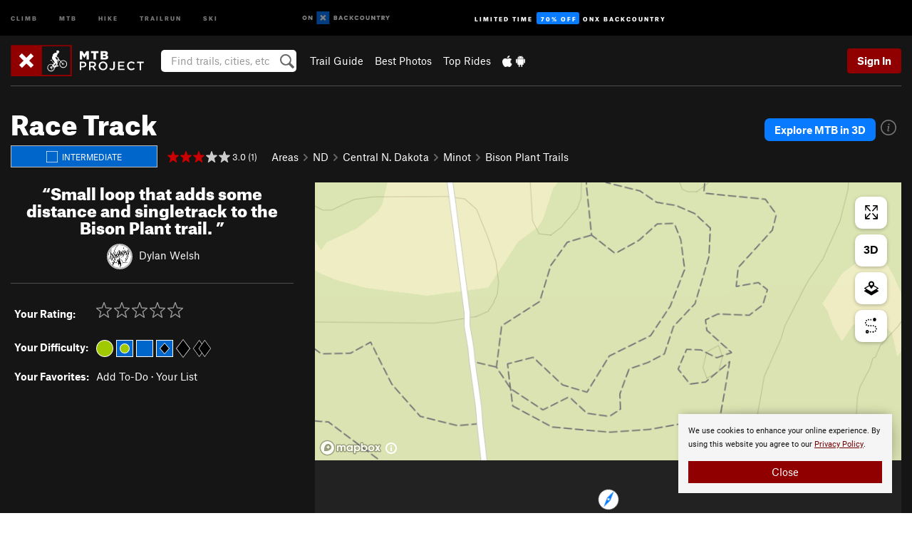

--- FILE ---
content_type: text/html; charset=utf-8
request_url: https://www.google.com/recaptcha/enterprise/anchor?ar=1&k=6LdFNV0jAAAAAJb9kqjVRGnzoAzDwSuJU1LLcyLn&co=aHR0cHM6Ly93d3cubXRicHJvamVjdC5jb206NDQz&hl=en&v=PoyoqOPhxBO7pBk68S4YbpHZ&size=invisible&anchor-ms=20000&execute-ms=30000&cb=p1l8xo7f0cda
body_size: 48647
content:
<!DOCTYPE HTML><html dir="ltr" lang="en"><head><meta http-equiv="Content-Type" content="text/html; charset=UTF-8">
<meta http-equiv="X-UA-Compatible" content="IE=edge">
<title>reCAPTCHA</title>
<style type="text/css">
/* cyrillic-ext */
@font-face {
  font-family: 'Roboto';
  font-style: normal;
  font-weight: 400;
  font-stretch: 100%;
  src: url(//fonts.gstatic.com/s/roboto/v48/KFO7CnqEu92Fr1ME7kSn66aGLdTylUAMa3GUBHMdazTgWw.woff2) format('woff2');
  unicode-range: U+0460-052F, U+1C80-1C8A, U+20B4, U+2DE0-2DFF, U+A640-A69F, U+FE2E-FE2F;
}
/* cyrillic */
@font-face {
  font-family: 'Roboto';
  font-style: normal;
  font-weight: 400;
  font-stretch: 100%;
  src: url(//fonts.gstatic.com/s/roboto/v48/KFO7CnqEu92Fr1ME7kSn66aGLdTylUAMa3iUBHMdazTgWw.woff2) format('woff2');
  unicode-range: U+0301, U+0400-045F, U+0490-0491, U+04B0-04B1, U+2116;
}
/* greek-ext */
@font-face {
  font-family: 'Roboto';
  font-style: normal;
  font-weight: 400;
  font-stretch: 100%;
  src: url(//fonts.gstatic.com/s/roboto/v48/KFO7CnqEu92Fr1ME7kSn66aGLdTylUAMa3CUBHMdazTgWw.woff2) format('woff2');
  unicode-range: U+1F00-1FFF;
}
/* greek */
@font-face {
  font-family: 'Roboto';
  font-style: normal;
  font-weight: 400;
  font-stretch: 100%;
  src: url(//fonts.gstatic.com/s/roboto/v48/KFO7CnqEu92Fr1ME7kSn66aGLdTylUAMa3-UBHMdazTgWw.woff2) format('woff2');
  unicode-range: U+0370-0377, U+037A-037F, U+0384-038A, U+038C, U+038E-03A1, U+03A3-03FF;
}
/* math */
@font-face {
  font-family: 'Roboto';
  font-style: normal;
  font-weight: 400;
  font-stretch: 100%;
  src: url(//fonts.gstatic.com/s/roboto/v48/KFO7CnqEu92Fr1ME7kSn66aGLdTylUAMawCUBHMdazTgWw.woff2) format('woff2');
  unicode-range: U+0302-0303, U+0305, U+0307-0308, U+0310, U+0312, U+0315, U+031A, U+0326-0327, U+032C, U+032F-0330, U+0332-0333, U+0338, U+033A, U+0346, U+034D, U+0391-03A1, U+03A3-03A9, U+03B1-03C9, U+03D1, U+03D5-03D6, U+03F0-03F1, U+03F4-03F5, U+2016-2017, U+2034-2038, U+203C, U+2040, U+2043, U+2047, U+2050, U+2057, U+205F, U+2070-2071, U+2074-208E, U+2090-209C, U+20D0-20DC, U+20E1, U+20E5-20EF, U+2100-2112, U+2114-2115, U+2117-2121, U+2123-214F, U+2190, U+2192, U+2194-21AE, U+21B0-21E5, U+21F1-21F2, U+21F4-2211, U+2213-2214, U+2216-22FF, U+2308-230B, U+2310, U+2319, U+231C-2321, U+2336-237A, U+237C, U+2395, U+239B-23B7, U+23D0, U+23DC-23E1, U+2474-2475, U+25AF, U+25B3, U+25B7, U+25BD, U+25C1, U+25CA, U+25CC, U+25FB, U+266D-266F, U+27C0-27FF, U+2900-2AFF, U+2B0E-2B11, U+2B30-2B4C, U+2BFE, U+3030, U+FF5B, U+FF5D, U+1D400-1D7FF, U+1EE00-1EEFF;
}
/* symbols */
@font-face {
  font-family: 'Roboto';
  font-style: normal;
  font-weight: 400;
  font-stretch: 100%;
  src: url(//fonts.gstatic.com/s/roboto/v48/KFO7CnqEu92Fr1ME7kSn66aGLdTylUAMaxKUBHMdazTgWw.woff2) format('woff2');
  unicode-range: U+0001-000C, U+000E-001F, U+007F-009F, U+20DD-20E0, U+20E2-20E4, U+2150-218F, U+2190, U+2192, U+2194-2199, U+21AF, U+21E6-21F0, U+21F3, U+2218-2219, U+2299, U+22C4-22C6, U+2300-243F, U+2440-244A, U+2460-24FF, U+25A0-27BF, U+2800-28FF, U+2921-2922, U+2981, U+29BF, U+29EB, U+2B00-2BFF, U+4DC0-4DFF, U+FFF9-FFFB, U+10140-1018E, U+10190-1019C, U+101A0, U+101D0-101FD, U+102E0-102FB, U+10E60-10E7E, U+1D2C0-1D2D3, U+1D2E0-1D37F, U+1F000-1F0FF, U+1F100-1F1AD, U+1F1E6-1F1FF, U+1F30D-1F30F, U+1F315, U+1F31C, U+1F31E, U+1F320-1F32C, U+1F336, U+1F378, U+1F37D, U+1F382, U+1F393-1F39F, U+1F3A7-1F3A8, U+1F3AC-1F3AF, U+1F3C2, U+1F3C4-1F3C6, U+1F3CA-1F3CE, U+1F3D4-1F3E0, U+1F3ED, U+1F3F1-1F3F3, U+1F3F5-1F3F7, U+1F408, U+1F415, U+1F41F, U+1F426, U+1F43F, U+1F441-1F442, U+1F444, U+1F446-1F449, U+1F44C-1F44E, U+1F453, U+1F46A, U+1F47D, U+1F4A3, U+1F4B0, U+1F4B3, U+1F4B9, U+1F4BB, U+1F4BF, U+1F4C8-1F4CB, U+1F4D6, U+1F4DA, U+1F4DF, U+1F4E3-1F4E6, U+1F4EA-1F4ED, U+1F4F7, U+1F4F9-1F4FB, U+1F4FD-1F4FE, U+1F503, U+1F507-1F50B, U+1F50D, U+1F512-1F513, U+1F53E-1F54A, U+1F54F-1F5FA, U+1F610, U+1F650-1F67F, U+1F687, U+1F68D, U+1F691, U+1F694, U+1F698, U+1F6AD, U+1F6B2, U+1F6B9-1F6BA, U+1F6BC, U+1F6C6-1F6CF, U+1F6D3-1F6D7, U+1F6E0-1F6EA, U+1F6F0-1F6F3, U+1F6F7-1F6FC, U+1F700-1F7FF, U+1F800-1F80B, U+1F810-1F847, U+1F850-1F859, U+1F860-1F887, U+1F890-1F8AD, U+1F8B0-1F8BB, U+1F8C0-1F8C1, U+1F900-1F90B, U+1F93B, U+1F946, U+1F984, U+1F996, U+1F9E9, U+1FA00-1FA6F, U+1FA70-1FA7C, U+1FA80-1FA89, U+1FA8F-1FAC6, U+1FACE-1FADC, U+1FADF-1FAE9, U+1FAF0-1FAF8, U+1FB00-1FBFF;
}
/* vietnamese */
@font-face {
  font-family: 'Roboto';
  font-style: normal;
  font-weight: 400;
  font-stretch: 100%;
  src: url(//fonts.gstatic.com/s/roboto/v48/KFO7CnqEu92Fr1ME7kSn66aGLdTylUAMa3OUBHMdazTgWw.woff2) format('woff2');
  unicode-range: U+0102-0103, U+0110-0111, U+0128-0129, U+0168-0169, U+01A0-01A1, U+01AF-01B0, U+0300-0301, U+0303-0304, U+0308-0309, U+0323, U+0329, U+1EA0-1EF9, U+20AB;
}
/* latin-ext */
@font-face {
  font-family: 'Roboto';
  font-style: normal;
  font-weight: 400;
  font-stretch: 100%;
  src: url(//fonts.gstatic.com/s/roboto/v48/KFO7CnqEu92Fr1ME7kSn66aGLdTylUAMa3KUBHMdazTgWw.woff2) format('woff2');
  unicode-range: U+0100-02BA, U+02BD-02C5, U+02C7-02CC, U+02CE-02D7, U+02DD-02FF, U+0304, U+0308, U+0329, U+1D00-1DBF, U+1E00-1E9F, U+1EF2-1EFF, U+2020, U+20A0-20AB, U+20AD-20C0, U+2113, U+2C60-2C7F, U+A720-A7FF;
}
/* latin */
@font-face {
  font-family: 'Roboto';
  font-style: normal;
  font-weight: 400;
  font-stretch: 100%;
  src: url(//fonts.gstatic.com/s/roboto/v48/KFO7CnqEu92Fr1ME7kSn66aGLdTylUAMa3yUBHMdazQ.woff2) format('woff2');
  unicode-range: U+0000-00FF, U+0131, U+0152-0153, U+02BB-02BC, U+02C6, U+02DA, U+02DC, U+0304, U+0308, U+0329, U+2000-206F, U+20AC, U+2122, U+2191, U+2193, U+2212, U+2215, U+FEFF, U+FFFD;
}
/* cyrillic-ext */
@font-face {
  font-family: 'Roboto';
  font-style: normal;
  font-weight: 500;
  font-stretch: 100%;
  src: url(//fonts.gstatic.com/s/roboto/v48/KFO7CnqEu92Fr1ME7kSn66aGLdTylUAMa3GUBHMdazTgWw.woff2) format('woff2');
  unicode-range: U+0460-052F, U+1C80-1C8A, U+20B4, U+2DE0-2DFF, U+A640-A69F, U+FE2E-FE2F;
}
/* cyrillic */
@font-face {
  font-family: 'Roboto';
  font-style: normal;
  font-weight: 500;
  font-stretch: 100%;
  src: url(//fonts.gstatic.com/s/roboto/v48/KFO7CnqEu92Fr1ME7kSn66aGLdTylUAMa3iUBHMdazTgWw.woff2) format('woff2');
  unicode-range: U+0301, U+0400-045F, U+0490-0491, U+04B0-04B1, U+2116;
}
/* greek-ext */
@font-face {
  font-family: 'Roboto';
  font-style: normal;
  font-weight: 500;
  font-stretch: 100%;
  src: url(//fonts.gstatic.com/s/roboto/v48/KFO7CnqEu92Fr1ME7kSn66aGLdTylUAMa3CUBHMdazTgWw.woff2) format('woff2');
  unicode-range: U+1F00-1FFF;
}
/* greek */
@font-face {
  font-family: 'Roboto';
  font-style: normal;
  font-weight: 500;
  font-stretch: 100%;
  src: url(//fonts.gstatic.com/s/roboto/v48/KFO7CnqEu92Fr1ME7kSn66aGLdTylUAMa3-UBHMdazTgWw.woff2) format('woff2');
  unicode-range: U+0370-0377, U+037A-037F, U+0384-038A, U+038C, U+038E-03A1, U+03A3-03FF;
}
/* math */
@font-face {
  font-family: 'Roboto';
  font-style: normal;
  font-weight: 500;
  font-stretch: 100%;
  src: url(//fonts.gstatic.com/s/roboto/v48/KFO7CnqEu92Fr1ME7kSn66aGLdTylUAMawCUBHMdazTgWw.woff2) format('woff2');
  unicode-range: U+0302-0303, U+0305, U+0307-0308, U+0310, U+0312, U+0315, U+031A, U+0326-0327, U+032C, U+032F-0330, U+0332-0333, U+0338, U+033A, U+0346, U+034D, U+0391-03A1, U+03A3-03A9, U+03B1-03C9, U+03D1, U+03D5-03D6, U+03F0-03F1, U+03F4-03F5, U+2016-2017, U+2034-2038, U+203C, U+2040, U+2043, U+2047, U+2050, U+2057, U+205F, U+2070-2071, U+2074-208E, U+2090-209C, U+20D0-20DC, U+20E1, U+20E5-20EF, U+2100-2112, U+2114-2115, U+2117-2121, U+2123-214F, U+2190, U+2192, U+2194-21AE, U+21B0-21E5, U+21F1-21F2, U+21F4-2211, U+2213-2214, U+2216-22FF, U+2308-230B, U+2310, U+2319, U+231C-2321, U+2336-237A, U+237C, U+2395, U+239B-23B7, U+23D0, U+23DC-23E1, U+2474-2475, U+25AF, U+25B3, U+25B7, U+25BD, U+25C1, U+25CA, U+25CC, U+25FB, U+266D-266F, U+27C0-27FF, U+2900-2AFF, U+2B0E-2B11, U+2B30-2B4C, U+2BFE, U+3030, U+FF5B, U+FF5D, U+1D400-1D7FF, U+1EE00-1EEFF;
}
/* symbols */
@font-face {
  font-family: 'Roboto';
  font-style: normal;
  font-weight: 500;
  font-stretch: 100%;
  src: url(//fonts.gstatic.com/s/roboto/v48/KFO7CnqEu92Fr1ME7kSn66aGLdTylUAMaxKUBHMdazTgWw.woff2) format('woff2');
  unicode-range: U+0001-000C, U+000E-001F, U+007F-009F, U+20DD-20E0, U+20E2-20E4, U+2150-218F, U+2190, U+2192, U+2194-2199, U+21AF, U+21E6-21F0, U+21F3, U+2218-2219, U+2299, U+22C4-22C6, U+2300-243F, U+2440-244A, U+2460-24FF, U+25A0-27BF, U+2800-28FF, U+2921-2922, U+2981, U+29BF, U+29EB, U+2B00-2BFF, U+4DC0-4DFF, U+FFF9-FFFB, U+10140-1018E, U+10190-1019C, U+101A0, U+101D0-101FD, U+102E0-102FB, U+10E60-10E7E, U+1D2C0-1D2D3, U+1D2E0-1D37F, U+1F000-1F0FF, U+1F100-1F1AD, U+1F1E6-1F1FF, U+1F30D-1F30F, U+1F315, U+1F31C, U+1F31E, U+1F320-1F32C, U+1F336, U+1F378, U+1F37D, U+1F382, U+1F393-1F39F, U+1F3A7-1F3A8, U+1F3AC-1F3AF, U+1F3C2, U+1F3C4-1F3C6, U+1F3CA-1F3CE, U+1F3D4-1F3E0, U+1F3ED, U+1F3F1-1F3F3, U+1F3F5-1F3F7, U+1F408, U+1F415, U+1F41F, U+1F426, U+1F43F, U+1F441-1F442, U+1F444, U+1F446-1F449, U+1F44C-1F44E, U+1F453, U+1F46A, U+1F47D, U+1F4A3, U+1F4B0, U+1F4B3, U+1F4B9, U+1F4BB, U+1F4BF, U+1F4C8-1F4CB, U+1F4D6, U+1F4DA, U+1F4DF, U+1F4E3-1F4E6, U+1F4EA-1F4ED, U+1F4F7, U+1F4F9-1F4FB, U+1F4FD-1F4FE, U+1F503, U+1F507-1F50B, U+1F50D, U+1F512-1F513, U+1F53E-1F54A, U+1F54F-1F5FA, U+1F610, U+1F650-1F67F, U+1F687, U+1F68D, U+1F691, U+1F694, U+1F698, U+1F6AD, U+1F6B2, U+1F6B9-1F6BA, U+1F6BC, U+1F6C6-1F6CF, U+1F6D3-1F6D7, U+1F6E0-1F6EA, U+1F6F0-1F6F3, U+1F6F7-1F6FC, U+1F700-1F7FF, U+1F800-1F80B, U+1F810-1F847, U+1F850-1F859, U+1F860-1F887, U+1F890-1F8AD, U+1F8B0-1F8BB, U+1F8C0-1F8C1, U+1F900-1F90B, U+1F93B, U+1F946, U+1F984, U+1F996, U+1F9E9, U+1FA00-1FA6F, U+1FA70-1FA7C, U+1FA80-1FA89, U+1FA8F-1FAC6, U+1FACE-1FADC, U+1FADF-1FAE9, U+1FAF0-1FAF8, U+1FB00-1FBFF;
}
/* vietnamese */
@font-face {
  font-family: 'Roboto';
  font-style: normal;
  font-weight: 500;
  font-stretch: 100%;
  src: url(//fonts.gstatic.com/s/roboto/v48/KFO7CnqEu92Fr1ME7kSn66aGLdTylUAMa3OUBHMdazTgWw.woff2) format('woff2');
  unicode-range: U+0102-0103, U+0110-0111, U+0128-0129, U+0168-0169, U+01A0-01A1, U+01AF-01B0, U+0300-0301, U+0303-0304, U+0308-0309, U+0323, U+0329, U+1EA0-1EF9, U+20AB;
}
/* latin-ext */
@font-face {
  font-family: 'Roboto';
  font-style: normal;
  font-weight: 500;
  font-stretch: 100%;
  src: url(//fonts.gstatic.com/s/roboto/v48/KFO7CnqEu92Fr1ME7kSn66aGLdTylUAMa3KUBHMdazTgWw.woff2) format('woff2');
  unicode-range: U+0100-02BA, U+02BD-02C5, U+02C7-02CC, U+02CE-02D7, U+02DD-02FF, U+0304, U+0308, U+0329, U+1D00-1DBF, U+1E00-1E9F, U+1EF2-1EFF, U+2020, U+20A0-20AB, U+20AD-20C0, U+2113, U+2C60-2C7F, U+A720-A7FF;
}
/* latin */
@font-face {
  font-family: 'Roboto';
  font-style: normal;
  font-weight: 500;
  font-stretch: 100%;
  src: url(//fonts.gstatic.com/s/roboto/v48/KFO7CnqEu92Fr1ME7kSn66aGLdTylUAMa3yUBHMdazQ.woff2) format('woff2');
  unicode-range: U+0000-00FF, U+0131, U+0152-0153, U+02BB-02BC, U+02C6, U+02DA, U+02DC, U+0304, U+0308, U+0329, U+2000-206F, U+20AC, U+2122, U+2191, U+2193, U+2212, U+2215, U+FEFF, U+FFFD;
}
/* cyrillic-ext */
@font-face {
  font-family: 'Roboto';
  font-style: normal;
  font-weight: 900;
  font-stretch: 100%;
  src: url(//fonts.gstatic.com/s/roboto/v48/KFO7CnqEu92Fr1ME7kSn66aGLdTylUAMa3GUBHMdazTgWw.woff2) format('woff2');
  unicode-range: U+0460-052F, U+1C80-1C8A, U+20B4, U+2DE0-2DFF, U+A640-A69F, U+FE2E-FE2F;
}
/* cyrillic */
@font-face {
  font-family: 'Roboto';
  font-style: normal;
  font-weight: 900;
  font-stretch: 100%;
  src: url(//fonts.gstatic.com/s/roboto/v48/KFO7CnqEu92Fr1ME7kSn66aGLdTylUAMa3iUBHMdazTgWw.woff2) format('woff2');
  unicode-range: U+0301, U+0400-045F, U+0490-0491, U+04B0-04B1, U+2116;
}
/* greek-ext */
@font-face {
  font-family: 'Roboto';
  font-style: normal;
  font-weight: 900;
  font-stretch: 100%;
  src: url(//fonts.gstatic.com/s/roboto/v48/KFO7CnqEu92Fr1ME7kSn66aGLdTylUAMa3CUBHMdazTgWw.woff2) format('woff2');
  unicode-range: U+1F00-1FFF;
}
/* greek */
@font-face {
  font-family: 'Roboto';
  font-style: normal;
  font-weight: 900;
  font-stretch: 100%;
  src: url(//fonts.gstatic.com/s/roboto/v48/KFO7CnqEu92Fr1ME7kSn66aGLdTylUAMa3-UBHMdazTgWw.woff2) format('woff2');
  unicode-range: U+0370-0377, U+037A-037F, U+0384-038A, U+038C, U+038E-03A1, U+03A3-03FF;
}
/* math */
@font-face {
  font-family: 'Roboto';
  font-style: normal;
  font-weight: 900;
  font-stretch: 100%;
  src: url(//fonts.gstatic.com/s/roboto/v48/KFO7CnqEu92Fr1ME7kSn66aGLdTylUAMawCUBHMdazTgWw.woff2) format('woff2');
  unicode-range: U+0302-0303, U+0305, U+0307-0308, U+0310, U+0312, U+0315, U+031A, U+0326-0327, U+032C, U+032F-0330, U+0332-0333, U+0338, U+033A, U+0346, U+034D, U+0391-03A1, U+03A3-03A9, U+03B1-03C9, U+03D1, U+03D5-03D6, U+03F0-03F1, U+03F4-03F5, U+2016-2017, U+2034-2038, U+203C, U+2040, U+2043, U+2047, U+2050, U+2057, U+205F, U+2070-2071, U+2074-208E, U+2090-209C, U+20D0-20DC, U+20E1, U+20E5-20EF, U+2100-2112, U+2114-2115, U+2117-2121, U+2123-214F, U+2190, U+2192, U+2194-21AE, U+21B0-21E5, U+21F1-21F2, U+21F4-2211, U+2213-2214, U+2216-22FF, U+2308-230B, U+2310, U+2319, U+231C-2321, U+2336-237A, U+237C, U+2395, U+239B-23B7, U+23D0, U+23DC-23E1, U+2474-2475, U+25AF, U+25B3, U+25B7, U+25BD, U+25C1, U+25CA, U+25CC, U+25FB, U+266D-266F, U+27C0-27FF, U+2900-2AFF, U+2B0E-2B11, U+2B30-2B4C, U+2BFE, U+3030, U+FF5B, U+FF5D, U+1D400-1D7FF, U+1EE00-1EEFF;
}
/* symbols */
@font-face {
  font-family: 'Roboto';
  font-style: normal;
  font-weight: 900;
  font-stretch: 100%;
  src: url(//fonts.gstatic.com/s/roboto/v48/KFO7CnqEu92Fr1ME7kSn66aGLdTylUAMaxKUBHMdazTgWw.woff2) format('woff2');
  unicode-range: U+0001-000C, U+000E-001F, U+007F-009F, U+20DD-20E0, U+20E2-20E4, U+2150-218F, U+2190, U+2192, U+2194-2199, U+21AF, U+21E6-21F0, U+21F3, U+2218-2219, U+2299, U+22C4-22C6, U+2300-243F, U+2440-244A, U+2460-24FF, U+25A0-27BF, U+2800-28FF, U+2921-2922, U+2981, U+29BF, U+29EB, U+2B00-2BFF, U+4DC0-4DFF, U+FFF9-FFFB, U+10140-1018E, U+10190-1019C, U+101A0, U+101D0-101FD, U+102E0-102FB, U+10E60-10E7E, U+1D2C0-1D2D3, U+1D2E0-1D37F, U+1F000-1F0FF, U+1F100-1F1AD, U+1F1E6-1F1FF, U+1F30D-1F30F, U+1F315, U+1F31C, U+1F31E, U+1F320-1F32C, U+1F336, U+1F378, U+1F37D, U+1F382, U+1F393-1F39F, U+1F3A7-1F3A8, U+1F3AC-1F3AF, U+1F3C2, U+1F3C4-1F3C6, U+1F3CA-1F3CE, U+1F3D4-1F3E0, U+1F3ED, U+1F3F1-1F3F3, U+1F3F5-1F3F7, U+1F408, U+1F415, U+1F41F, U+1F426, U+1F43F, U+1F441-1F442, U+1F444, U+1F446-1F449, U+1F44C-1F44E, U+1F453, U+1F46A, U+1F47D, U+1F4A3, U+1F4B0, U+1F4B3, U+1F4B9, U+1F4BB, U+1F4BF, U+1F4C8-1F4CB, U+1F4D6, U+1F4DA, U+1F4DF, U+1F4E3-1F4E6, U+1F4EA-1F4ED, U+1F4F7, U+1F4F9-1F4FB, U+1F4FD-1F4FE, U+1F503, U+1F507-1F50B, U+1F50D, U+1F512-1F513, U+1F53E-1F54A, U+1F54F-1F5FA, U+1F610, U+1F650-1F67F, U+1F687, U+1F68D, U+1F691, U+1F694, U+1F698, U+1F6AD, U+1F6B2, U+1F6B9-1F6BA, U+1F6BC, U+1F6C6-1F6CF, U+1F6D3-1F6D7, U+1F6E0-1F6EA, U+1F6F0-1F6F3, U+1F6F7-1F6FC, U+1F700-1F7FF, U+1F800-1F80B, U+1F810-1F847, U+1F850-1F859, U+1F860-1F887, U+1F890-1F8AD, U+1F8B0-1F8BB, U+1F8C0-1F8C1, U+1F900-1F90B, U+1F93B, U+1F946, U+1F984, U+1F996, U+1F9E9, U+1FA00-1FA6F, U+1FA70-1FA7C, U+1FA80-1FA89, U+1FA8F-1FAC6, U+1FACE-1FADC, U+1FADF-1FAE9, U+1FAF0-1FAF8, U+1FB00-1FBFF;
}
/* vietnamese */
@font-face {
  font-family: 'Roboto';
  font-style: normal;
  font-weight: 900;
  font-stretch: 100%;
  src: url(//fonts.gstatic.com/s/roboto/v48/KFO7CnqEu92Fr1ME7kSn66aGLdTylUAMa3OUBHMdazTgWw.woff2) format('woff2');
  unicode-range: U+0102-0103, U+0110-0111, U+0128-0129, U+0168-0169, U+01A0-01A1, U+01AF-01B0, U+0300-0301, U+0303-0304, U+0308-0309, U+0323, U+0329, U+1EA0-1EF9, U+20AB;
}
/* latin-ext */
@font-face {
  font-family: 'Roboto';
  font-style: normal;
  font-weight: 900;
  font-stretch: 100%;
  src: url(//fonts.gstatic.com/s/roboto/v48/KFO7CnqEu92Fr1ME7kSn66aGLdTylUAMa3KUBHMdazTgWw.woff2) format('woff2');
  unicode-range: U+0100-02BA, U+02BD-02C5, U+02C7-02CC, U+02CE-02D7, U+02DD-02FF, U+0304, U+0308, U+0329, U+1D00-1DBF, U+1E00-1E9F, U+1EF2-1EFF, U+2020, U+20A0-20AB, U+20AD-20C0, U+2113, U+2C60-2C7F, U+A720-A7FF;
}
/* latin */
@font-face {
  font-family: 'Roboto';
  font-style: normal;
  font-weight: 900;
  font-stretch: 100%;
  src: url(//fonts.gstatic.com/s/roboto/v48/KFO7CnqEu92Fr1ME7kSn66aGLdTylUAMa3yUBHMdazQ.woff2) format('woff2');
  unicode-range: U+0000-00FF, U+0131, U+0152-0153, U+02BB-02BC, U+02C6, U+02DA, U+02DC, U+0304, U+0308, U+0329, U+2000-206F, U+20AC, U+2122, U+2191, U+2193, U+2212, U+2215, U+FEFF, U+FFFD;
}

</style>
<link rel="stylesheet" type="text/css" href="https://www.gstatic.com/recaptcha/releases/PoyoqOPhxBO7pBk68S4YbpHZ/styles__ltr.css">
<script nonce="iPgp_ne2ZPwzTSvo_1FlSw" type="text/javascript">window['__recaptcha_api'] = 'https://www.google.com/recaptcha/enterprise/';</script>
<script type="text/javascript" src="https://www.gstatic.com/recaptcha/releases/PoyoqOPhxBO7pBk68S4YbpHZ/recaptcha__en.js" nonce="iPgp_ne2ZPwzTSvo_1FlSw">
      
    </script></head>
<body><div id="rc-anchor-alert" class="rc-anchor-alert"></div>
<input type="hidden" id="recaptcha-token" value="[base64]">
<script type="text/javascript" nonce="iPgp_ne2ZPwzTSvo_1FlSw">
      recaptcha.anchor.Main.init("[\x22ainput\x22,[\x22bgdata\x22,\x22\x22,\[base64]/[base64]/[base64]/[base64]/[base64]/[base64]/[base64]/[base64]/[base64]/[base64]\\u003d\x22,\[base64]\\u003d\x22,\x22XH7Dr8OuV8Orw7nCmGcgJAbDjjPDl8Kfw5bChMOXwqHDuQM+w5DDsX7Cl8Okw5UowrjCoTxgSsKPHsKyw7nCrMOcBRPCvEpHw5TCtcOFwqlFw4zDsGfDkcKgbBMFIjMQaDs3c8Kmw5jCiWVKZsOzw6EuDsKpVFbCocONwpDCnsOFwpJ8AnIXH2o/bTx0WMObw5w+BCfCscOBBcO8w44JcHPDhBfCm2zCocKxwoDDoUl/VHIHw4dpESbDjQtCwr0+F8K8w4PDhUTCmsOHw7FlwoTCp8K3QsKTW1XCgsOZw5PDm8OgacOAw6PCkcKsw6cXwrQfwqVxwo/Cs8OWw4kXwoLDjcKbw57CrQ5aFsOgeMOgT0zDpHcCw7vCsGQlw6LDgzdgwqAIw7jCvwvDpHhUL8KuwqpKF8OmHsKxJsKLwqgiw5fCigrCr8O3KFQyKivDkUvCmCB0wqR2c8OzFFJ7c8O8wovCrn5QwodSwqfCkCZkw6TDvUg/YhPCo8Otwpw0Y8OYw57Ci8OlwoxPJXPDgn8dFXIdCcONBXNWZErCssOPcxdobnRjw4XCrcO9wofCuMOrcm0ILsK2wqg6wpYXw5fDi8KsCQbDpRFRXcOdUDbCjcKYLj7DmsONLsKLw6NMwpLDvCnDgl/ClSbCknHCl33DosK8CA8Sw4NOw64YAsKne8KSNxNEJBzCuT/DkRnDtlzDvGbDscKDwoFfwoHCsMKtHGLDnCrCm8KtCTTCm3fDjMKtw7kSPMKBEEQTw4PCgF3DrQzDrcKIWcOhwqfDnD8GTkfCmDPDi0bCtDIASwrChcOmwowBw5TDrMKGVw/CsTFOKmTDscKSwoLDpnHDlsOFES/DjcOSDE9lw5VCw7bDv8KMYWXChsO3OzUQQcKqBjfDgBXDpMO6D23CkiMqAcKywrPCmMK0U8O2w5/CugpdwqNgwoZ5DSvCssOnM8KlwpJ5IEZoMStqKcKpGChkUj/DsQN9AhxPworCrSHCgcKew4zDksOHw7odLA3CiMKCw5EbbiPDmsOsXAl6wqg8ZGpNJMOpw5jDisKjw4FAw48HXSzCunRMFMKhw4dEa8KUw4AAwqBTVMKOwqAnOR80w5xadsKtw4ZOwo/CqMK5Ik7CmsKwbjsrw548w71PZBfCrMObCl3DqQg2LCw+WBwIwoJPfiTDuDHDp8KxAw55FMK9NsKcwqV3fxjDkH/CjVYvw6MkXmLDkcOzworDvjzDr8OEYcOuw6cjCjVaNA3Dmh9MwqfDqsOYPyfDsMKHCBR2NsOew6HDpMKvw6HCmB7CksOQN1/Co8KIw5wYwpjCkA3CkMOxLcO5w4YYD3EWwrTCsQhGSTXDkAwedgAew509w7XDkcO6w7sUHB4HKTkcwrrDnU7Co3QqO8KgNDTDicOKbhTDqjrDhMKGTCYhIsKtw7bDuWkOw57CmcOVW8Okw5/[base64]/aMKRScKaw4vCgVbDv8KRI8OEDmrDpTjCssOmwr3ChBdqbcORwrJDDUZ7V3XCnEUTTMKfw4N2wpE1UU3CkW3CmXUTwrtgw73DosOnw53DjMOhJgdzwrQGYMKdRllOPTHCvlJ3cCR4wroITFphVlROYl5xDjYuw7YqPW3Cm8OWfMOSwpXDmiLDmMOePsOIckFIwo/DlcKBagQ3wpIbQcKgw4XCmSXDrcKMUCTCq8Kxw7HCt8O1w4xuwqzCsMOwZVgPw67CvkLCoSjCkUkgTxQzayIHwrzCgMOxwog4w5LCgcKBPHHDk8KZWgvCmVDDmhjDnCNcwr4Fw6zCrUtUw4TCsEBXN03CqTsYXU3DqR8vwr3DqcOJCcOLwo/[base64]/Dkzd0wrTCiMOzWMO8cMKFwr3DogPCg0xIw6fDosKveDvDpUUGcATCtWYwExhNTCvCkTdewrYowqs/KCN+wqVAIMKSUsKqFcO4wprCh8KNwo3CiU7ClBRvw51sw542AhzCsFPCjmYpPcOMw6sASVXCqsO/[base64]/[base64]/[base64]/w47DqGQ9wrxzw77DucOowoRSwo/CnMOfa8KJdcO8OcKBbi7DrHdHw5XDgHVkDjHCpcODcFp3M8OqBcKqwrJPQH7DksKoB8O4cjLDrAHCssKTw7rCmFp4wqUIwoBGw73DhCfCr8OOOz95w7EKwqXCiMOFworCp8K7wqhgw7PCkcKFw6fDpsO1w6jDhCnDlGZ0FWsOwq/[base64]/TBTDm0N5JynDn8OPK8O8Az8DMsOfPlPChcOGJMOjwrPCoMOJaMKOw4LDojnDrgbCtxjDu8O1w5HCi8KnFzc6O1l0HgzCosOIw4LCvsKqw7bCqMO3RMKEShI3PmItwpEpZsOddhPDscKEwqIrw5nCkm8ewo/CmcKMwpnCkzzCi8Olw6/Dt8OOwr1KwqxpNsKdwovDu8K7PcOpJcO1wrvDosO5H07DohzDh1rCmMOpw6J/CGZcAMOPwoQULMKQwpzDtMOafhDDmcOUdcOtw7zCrcKGYMKLGxQicQbCiMOzQcKLaWhKw53CoycWZcOXEQtXwrXDosOSTVzDm8Kww5dtFMKdasOhw5ZMw75qOcODw5sVAituVClwRXTCi8KtLMKCEFzDtcOxdsKARV8cwp3CvcO/ZsOdZlHDrsONw4EPNsK4w7xkw4MjTB9yNMOmF3vCowDCi8OYAsOtLgTCvsOxwrdpwqsbwpLDn8OFwpPDpyEEw6ggwocKcMKxKMO/RSgkLcKgw7nCoQJuUF7DmMOzNRggOcKGcz8owpFcawfDlsKrc8OmQHjCvCvCqAsObsOOwp0WClcrOE3DmcOsHn/Cs8OFwpVROcKNwqfDncO5Q8OCTcK7wqrCnMOGwonDqSsxw7DCrsK7GcKkQcKIJMKpLW/CjVjDnMOnP8O0NiAuwqtnworCgUbCoG0ONsK5NHjCnXA+wrw+J1nDuAHCjXbCiFnDmsOpw5jDp8OzwqLCiibDnXPDucORwod3PMK6w7sXw7bCk29NwphIK2nDox7DrMORwr03JjvCrnrCn8KjX3nDg1YDDWQjwpFaMMKYw7/DvcOxY8KbQx9aeR9hwpZWwqXClsOeJ0RIe8K1wqE5w7FGTEUIA1XDk8KPSykNalvDsMKyw5jChGXCosOTJxZrAVTDk8ONJh/CmcOUw53DlELDhXYtOsKGw5N3wozDhxo6w6jDrQt1CcOCw7x9wqdpwrJ6C8K/fMKOIsOFdcKgw6Auw6E3w6kgc8OnBsOKIcOjw6LDjMKCwrPDsENXw47DlmUpAsOIecKpZMKQfMK0DyhRBMOTw7TDo8OIwr/CusK1R1pGK8KOdzl/wrDDo8KJwoPChsKkV8ONT1wLbAABS0lkc8ORSMKSwqfCnMKxwqYIwonCrcObw4M/QcOpdMOvXsOww4kCw6/DlMOgwqDDjMK9wqMfGUbCoHDCscORVz3Cn8Kcw5fCiRbCsVbDmcKGwox9O8OTYsOgw7HCrQPDgzttwonDusK7b8O7w4nDpsOiw7l5KcO0w5TDvsKRMsKpwoFgacKAaSTDsMKkw5TCnQ8dw6bDjcK0Z1jDlGjDvMKCw4Now68OC8KlwopTUcO1RzXCh8KcGg7Cg2/DhBt5fcOFdRbDtFPCtBDCkH3Cl3DDl2QMb8KWbcKcwo3DqsKAwq/[base64]/DmjnCocKZBsKOCsOYOi92w4MZw7bDrV4EwoHDsWNMQ8O5RkDCjMOFC8O+ZEJKOsOaw7MRw6d5w5fChgDDgy1bw4YrTFXChcO+w7jDkcKtwpoXNj8Ow4tFwr7DgsKIw6oLwqMnwo7CqEoaw79sw59ww40/[base64]/[base64]/G0jDln9dbj8gEhXCiGdnYCLDlwDDrVlkw6/Cgm1ywonCl8OJY3dNw6DCqsKQwo8Sw7BnwqcrSMKiwrLDtyrDlAjDv10Hw6HCjHvDicKLw4EMw6MwGcKewqzCicKYwpBDw6Jaw5PDoAjDgQBUYSfCscOqw5HCmMKAFsOHw73Dn3vDj8OtZMKCMyw6wo/Cr8KLOW8SMMK+Ym0wwo0Mwpw7wrERTMOaE1PCrsK8w4wtasK5dhViw64Cwr/[base64]/DpsOZez/DpsO/W0bDsWckwppHwo5vwoUYwq4qwpYpR3XDoW/[base64]/CkRMxLVvDtSFhEkvCnlRqw4TDjsOEw7p6UBk/LMOqwqDDj8OtVMKTw5MJwqcGfsKvwqYVQ8OrOwgEdnUewozDrMO0wqvCvcKhATJ/[base64]/DrDwVYk3CjS56w4dMZm/Cg8OSd8OhwqnCnTXCgcKqw6TDocK6GRQdwobCsMKWwpdwwrpZJsKDL8OncMOJw65fwoLDnjDCssOBNBLCj0vCqsO3ZxjDlMO+TsOvw47CicOAwqhqwo9XYGzDl8O4OQs8wrnCuyTCslbDqFURM3JJwqnDlgoPaW3DhVHDgMOvWAhRw7FQOAwkUsKFA8OjIV/Con/DjsOWw7cHwp4Lb0Qpw794w5HDpQjCkT1BBMKRASIkwqFRPcKMNMK7wrTCrw9Qw65Jw4fCmBXClEbDg8K/[base64]/wrQlw6gIQjLCtCjCqsO9w4HCtMOcw6vCoWrChsOLwppzwoxsw6M2JsOhb8ONPsKxZjPDl8OEw6rDslzClMK5wqdzw6zCrFDCmMKgw73Dn8KDwqHCtMOUCcKJFMOYJHcywrYkw6JYM13CsFTDnkHCosOew5sKP8O3VGBLwr4aHMOBKA4Cw6bCgMKBw7/ClcKkw54DSMOKwr7Djg7Ds8OrQsOmHwjCuMOKUwLCtMKkw40Lwo/Ch8OOwp0QLyXCkcKcRQI2w57DjFZDw4DDsEBacC0Sw4pXwpJMQcOSPlrDm3rDqsO/w4rCjAJAw7vDicKuw6PCssODQ8O8WnbCpsKbwrbCncOaw7YOwrjCpQ8abWldw4bDosKgDAk6MsK3w4MYfnnCt8KwGGbCkx9swp0xw5R/w5BcSwIWw6zCtcK1ExfCoTA4wonCogotUMKMw6PCgcKvw4JDwpxfesO6AyrCkzvClU0XVMKjw7QNwoLDuTliw6RPXMK3w5rCgsKjFDjDhF1cw5PCmkR0wrxDNEDDvATCgMKOw7/CvzzCmj7DpyZWTcOtwrjCusKYw7nCgB46w47CvMOWVAnCjMO4w7TChsOdThkhwozDiQokFApWw77DncKNwrvCiE4VNCnCkQjDg8KkAMKNPV9xw7LDnsK4BsKKwo14w7p5w6jCtmLCtEc/MhzDksKqa8Kqwpoewo3DsGTDkW9MwpDCsUTCpcOyBG0qXCIbaFrDr0Nkw7TDq1jDsMO8w57Dtw/CisO4asOVwqXCocOzZ8OQcDbCqHcwfsKyYErDusK1VcOdLsKew7nCrsKvwpw2wrbCqmbCohJSJlBeKRnCkmXDi8KJQcOww6rCm8KmwoPCocO+wqBffXQuOh4LRkQAY8KFwrbCiQnDiGMPwqNDw6rCgsKzw7I2wqfCt8OLVVIZw6EPdsKcAyHDuMO/[base64]/BmlQw7zDv8KRw5A/woAAGsKMwoYLwq3Cu8OTw6zChDbDm8OJw6nCokQ9NT3Cg8OTw7lALcO2w6FCw7XCjipQw45+TFVCD8OFwqpewoXCucKew59dccKIIcOGd8KtGXVBw5Ipw5rCksOYw63CoHjCol9ufD0Gw67CmEJKwqUMUMKewqZLUsKJMBpZOGMoUsKdwq/CiyAoF8KZwopNX8OQGcKVwonDvmYww7/ClsKewpFMw7YcVsOVw5bCg1bCmMKWwonCi8OPY8KfdgvDqBfCjBvDrMKZwpPCg8ORw4ZUwoc+w7LDqWTCu8Ovw6zCq3jDrMKEBx0kw507w750S8KdwrkKZsK2w5bCk3bDjXfDlGskw65owqjDjz/DucKsc8O/[base64]/QMOdI8O2fzhtw6MTwqbCj8OkwpRPwpTCmmjDsxx1MhrCky7Cg8KLw7NWw5jCjyDDsW40w4bChMKQwrPCgQ0dw5HDo1rCi8KzbsKDw5vDoMOCworDqEI+woJywp/ChsKuGcOWwrzDtRYKJzZ1cMKbwqtjQAkSw5t+MsKrwrLCtsOTIDjDn8OjBcKMDcKWHRYew4rCtMOtR2vCvcKcc27Ct8KUWsK+wo8PXT3CusKHwonDrsOSXcKtw4Myw5dfJikPH3RSw7zCqcOsUFJPN8OEw43ChMOCwpZ+wonDkHVBHcK4w7tPMibCmMKTw6bDpV/[base64]/Co8O/eCIdwrLChU0zZMKjBTV0w7pxw4/Cv1/[base64]/w6nDkzPClcKxw6rCvGYLc8K1C0gPL8KlaMOKwoXCkcO4wpcRwr3CrcOVURTDmnBFwobDrG5SV8KDwrdEwo/CjCfChnpbSzgmw4jDvsOOw4RYwrolw5HDisKHGirDtMKZwrshwosQF8OATlbCtsOlworCh8OVwqLCv0MCw6HDsRg+wrlLRR/[base64]/VGXCnMKdw7cZwqsaCAEhw4/Dj8K/S8OhdhHDpcOAw6jCosOxw5XDrMK5w7rCuwbDncK6w58Jw7zClsKbKyHCs2FxS8K6wpjDlcOowoEkw64+T8Ohw5hNRsOgYsOmw4DDqBcTw4PDjcOQfMOEwoNrGgAcwqpjwqrCq8KxwqPDpg3Dr8KhNRzDjcOswo/CrXkVw5Bwwp5tScOIw4INwqPCkQ85XQJpwqTDtH3CkVouwqcowprDj8KcLsKmwqM+w4Foa8Kyw6NXwqQqw6bDsFXCt8Kow7NdGwhBwpw3NyjDpVvDp2xzEwVgw5xNLG9Bwr0yIMO4Q8K0wqnDsUnDoMK9woLDkcK6wrp6NAPCo1ktwos/JMKcwq/[base64]/DlUzCoMKPYllXwpIfbCjCmmnDnwTChcK6VglmwpzDrBDCtMOYw6XDncK6LCYHbsOEwpXCmiXDl8KSCUVnw6YOwqHDm1/CtChqEcO6w6fCr8K8Y3/Dg8K0ehvDk8KXQwrCrsOjR3fCgTgyLsOrGcOdwpvDkMOfwoPCvHvChMKcwoNKBsOLwoFaw6TCsSTCsXLDi8KVLVXCji7CiMKuNhPDgsKjw6/[base64]/Di3EmbMKAwrHDisKdU8KXw4Jgw55/wr7CkTM+w5EPBk81DCoLAcObJsKPw7NWwrbCtsK5wq5PUsKCwopfVMOrwpZyfCsgwrU9w7nCicOQd8OgwrvDqcO/w6vClsOueRxzPAjCtBZlGsOowprDsxXDhxLDkxvDqcOmwqYrORLDrmjDlcKdZcOEw7grw6gPwqfCosOuwqxWcyXCpSpCQAMDwoLDm8KjAMKNwpXCrgBYwqUSPg/DlsOkbsOnP8K0OsKTwrvDhXddw77Du8Kywo59wqTCn2vDkMOiYMOUw65XwpzCtS7DhnRveE3Cr8ONw5cTVVnCvDjDk8OjZhrDliwFYjvDnhHChsOqw5w6Gm98D8Ovw5/Cum9ZwqTChcO8w7ZFwoR7w4pXwoc9LMKlwoXCv8Oxw5YETiJWV8KtVmfCtMK2EcOsw4Q+w5M9w6BQQAg/wrnCtMOvw57DpE8Kw7xsw4Rewrx0wrvCimzCmk7DrcORRCfCqMOuWCjCg8O2MHLDi8KSbmcpcHJkwr3DmhAdwqolw4JAw6Muwq9nVC/CrEQEAMONw7/CtsOMYcK0cUrDvEMow6ogwo/CrMOORm1mw7/CkMKfBHXDsMKpw6rCgW7DjsKowqIJKMKfw5REfgDDmcKqwoLDngXCtnHDscOuKybCpsOecSXDu8K1w7ViwpnDniVBwp3CmnPDsHXDs8KKw7rDlUIzw6DCocKwwoLDhTbCnsO2w63DpMOxXcKIeSM/FMOZZHtGLVw4wp1Pw4LDj0DCm2DDrsKIE0DDoUnDjcOYDcO+wpnCtMKow4c0w4XDnmDCpF45aU0/[base64]/CqcOXwrpuFsOcHcK0wrZ0K8K5wo7CqFESwrzDs3rDvy0gOBljwo4XbMKFw6/DggTDicO6wpPDnBUyBcOdRsOjL3DDoWTCiy4uGA/DqUhjNMKEUFDDgsOmw45aTWvDk2/[base64]/CqgrCnsKcT1FnSSQnwpY6MzZtw6bDgyjCmz/CkhDCvQRqScOFHGw9w7R8wpXDqMKrw4jDhMOvfw9TwrTDkA1Uw7kkbRd4WBLCqR/DjX7Cn8KQwoECw4XDv8Ozw6xGWTV5VsO6w5PDijfDkUTCoMOeNcKkwqrClD7CncKRPsKFw6gQBlgKLcOZw7V+AD3Dl8OgJsKww4PDuGodegrCsSU3woRkw7zDoS7CqiIFwoXDp8K9w4Q/wp/[base64]/dsKIAcOfwqlLwo/[base64]/ChsKMw65Mw5nCisKRwrPCjhZfFMKgHMKiwpfCtsKtKEnCrR1bw4zCo8K8wrbCncKtwoc8w7gZwrTDg8O8wrTDj8KdD8KsbD3Dt8K/I8KRXmfDpMK8N07CicKYd0DCm8O2UMOcNsKVwokDw7UIwpg1wrfDoTzCp8OKS8Kqw6DDuhLCnxc+DRDCil4SR2DDpD3DjU/DvC7DrMKWw6l3w7vCpcOawoMkw6kkRWw2wogrDMOGa8O1HMKuwo4HwrYYw7/ClArDpcKrVsKDw4nCu8OHwrxFZGnDtR3CvcOxwp7DkSgYLAF1wpZsIMKjw74+DMO9wqcUwrFXTcKBawpDwo7DlcKaK8O7w5NBZljCpyXCkDjCmjUNHz/[base64]/wqHDp29+WQpxWj0gRcKww5hyakbDvsKmBcKZUTLCpxDCnxrDk8Onw7vCpCjDhsKgwr7CrcOCOMOiFcORHE3Cg2E7bcKYw47DpcKtwoLDo8Kew792woArw53DhcKMcMKVwo7CrX/Cm8KGdXHDssO0wqA/IBvCrsKKccOoJ8K7w4HCusK9RjvCvVzCmsKqw5cdwrhCw7lYQm8LIkhywr/CnjzCrQNCaB5Uwo4PfBUvPcK8JXF5wrEwNgIuwqYjX8ObdsKYXGTDlH3DusKuw6LDkW3CscOuITZwBGvCu8Ohw6rDsMKIdcOLPcOww4rCqknDjsOCAmPCisKJLcORwqrDtsO9QirCmgrDoV/DhsODecOSRsOXH8OEw5QvCcOHwrjCnMK1dRbCjQgPwpXCjU0HwqZUw7XDicOFw60NDcOzwoLDvW7Cr3nDlMKgB2lff8Odw7LDtMKgF0dVw67Ck8KTw59ELMO8w4/Dn1tRw67DvygpwrvDuWs4wq95MMK4wooIw6xHdMO/R0jCpQ9DWcKWwqbCo8KTw4XCmMKywrZ4Ex3DmMO0wo7CnTAUQ8OSw7NsY8Oxw59HZMKdw5rDhiRYw5xjwqTCqCcDU8KQwqjCqcOaNsKIwpLDuMKPXMORwrjCuwFSdW8vFAbCisO2w49DEMO4KTN0w6/CtU7CrQnDtXkrcsKXw7s2csKXwq8Zw4PDpsOtN0jDvMKMfjjCnWPCsMKcAsOMw4rDk2o/wqPCqcOIw73Dj8Kewr7Cgm4dGsOPIlBtw4nCt8K4wr3DiMOIwp/DsMK0wpgswph7SsKvw4rCsRwQQSwmw40bScKzwrbCt8Kvwq1bwrzCs8KUT8ONwrnCrMOHFFXDhMKdwoA/w5E0w5FXJi0dwqkpYGo0A8OiW2/DlgcnJUdWw47DmcOKLsOtBcOaw7Iew7lWw7XDvcKYworCrsKSCw3Dq3LDmTdIZTDCucOmwqg5ZW5xw7nCnEcCwqLCqMKyFsO0woM5wqh8wp5+wpsKwpvDsW/CngPDkg3DigDCtwldMcODTcKjIEXDhg/[base64]/QFV9w5rDqgXDnxLClmDCnMK3JyxIQVpPwqsJwqVIcMKpw4BgTFHCo8KawpDChsKyb8KCacKmwr7DkcKiw4LDry7CksOOw5vDi8KAHWQYwp7CpsK3woPDsy0iw5XDtsKDwprCrHkNwqcyCsKtFR7CiMK+w7sqdcK4OlDDrSxjfx4qf8KOwocbNhbDh3fCvyRFFmhJYx/Dh8Oowr7Cn3DCrSkxbSR/wrp+DXE9wp7CrMKBwr1ew6l+w6vDtMK1wqsow40GwovDpS7CmRTCqMKHwq/Dhh/CnmfDn8Ocwrgqwo1CwpN7b8OSwp3DggQmf8KIw6Awc8OjOMOIKMKBXw9XE8K2EcOfS2ggblVkw552w6vClXIfRcKjGV4jwr1vfHTCtBzCrMOewqgpwqLCmMO1wprDoVbColx/wrZ3eMOvw6gLw6HDhMOtPMKnw5/ChRIqw7BNNMKiwqsCX2Y1w47DpsKDJMOtw58AXADCtsOqdMKfw5fCusKhw5djCcOvwoPCtcK5acKYeRnDuMOfwpPCoSLDvz/CnsKEwp/[base64]/[base64]/CpSDDgikbwp3DsWnCh01ObsOQw4jDoMKHwrvCuMKIw4PDtMO+N8KjwoXDvQ/[base64]/DpEwtHVcjN8O7wqdkUXobSSNsw4tQwrktMUpGDcKsw6dywq0oSmBiEwlVLRnCkMKPMWI9w6/CrsKzCcKbCUDCnBTCrRAsWgPDoMKnAcK4eMOlwo7DqWjDixBaw7nDuTjCv8KgwqYxVsOZw5RXwqcuw6DDpcOlw67CkcKHEsOHCCYyM8KOJ3slZsKPw7/DjxDCjsOUwqDDjcOaCD7CsCY3WsOEOiLCmcK5E8OLXGbCvcOoRsO9IsKHwr7DhyUtwoEFw4TDssKlwol/dyzDpMOdw4pwPUt+w7VRM8OXYVfDm8O9EX46w5jDvVlJGcKecWHDq8KLw5LCvQ/CmHLCgsOFwqbCrmoBa8KmPGHDjXLDksKvwohuwqvCosKFwoUrVm/CnTUUwr9dLcOEa3tfbcK7woN2EsO/wqPDksOjMVTCmsK7wpzCs0PDpMOHw4zDo8KbwqsMwphEElh6w6TCihtlQcOjw7jDiMOhGsOVw4jDjMK6wrppTlxtTsKkJ8K9wpg4O8KMFMKXEcO6w6HCpEDDglzDocKQwqrCtMKrwo9bYMOcwqDDk1sCIXPCr3wjw50Vwrs/wprCrkPCtMOVw6HDm0sRworDv8OxPwPCsMONw58FwrLCuT5xw5tyw49fw7p1w4nDn8O3TcOzwoc1wpdSQcK6GMO9ayfCgnbDrMObXsKBdsKbwr9dw6lvP8Opw5M/wpdOw7A7AsKSw5PCs8OhR3kow5M3wrjDqsOwP8OPw7/[base64]/w7HDkG11TCJ6QTJLIirDssO7w6HCnsO+Qi1cPznCj8KpJ2pbw51XQ3lNw7kkcRxWLMKfw5zCohUracOpasO5S8K7w5IFw5HDiD1Bw6jDp8OTYMKOEcKbIsO6wpIWTWTCnWnDn8KAWsOUCA7DmlcsHCNmw4oPw47Dk8O9w4tMXMO2wpRMw4fDniZqwpDDtAbDksO/PlJvwol4M0BpwrbCq0bDl8OEDcKLVzEPWsOfwqHCvyPChcKJeMKUw7fCignDkwsRPMKof3bCo8KVw5oJw7fDnDLDgA56wqRKUhPCl8KGDMOOw7HDvAdsGDUlTcKXeMKUCEzCuMKFEMOWw6hFdMOawptveMOSwpspcWHDm8OUw63DscOJw5oofxVqwrzCnXI7V3/[base64]/w5fDs8OOwrg9WBR2bBoedcKhUMOgw6VpKsKCw50Xw7VAw53CllnDsRzCtMO9TG8Hw5bCtipVw5/DhsKsw5IKwrNpHMKqw6YLV8KEw64wwozDi8KIZMKQw47DgsOuYsKeKMKPBMOxKw/CiQ/DvhRew7rDvBFzFjvCjcOULsOnw6lZw60GcsK9w7zDv8KWYl7Cvxdwwq7CrxXDnwYow7UDwqXCjX8OMFkww5zDimZAwpzDlMO6w7EPwr9Gw4HCnMK4TRcyDi7Dp3FXRMO3CsOgYXrCtsO4TnpOw5rDpsO9w5zCsF/DncKtYVBDwo98wpHCjGTDrcONw4bCocKiwrPDgcK7wqwxZMKVByVdwrIza1d3w7s7wrbCpMOkw61ICMK3aMOOCsKdNWvCvVXDnT9/w43DssOLQg0ifjXDg2wcGFnCtsKkZnHCtAXDtWzCtFoLw4IkUCrCisOzV8Kyw7zCjMKHw6PDklERIsKPVx/Ct8Omw77CtzzDmQvCiMOle8KbWMKCw71rwrrCtwt7JXZlw6E/wpJ2JkRwZQVUw4IPwr1Zw5LDnwc1BnHDm8KUw6tIw7Miw6zCjMKAwqbDh8KSacOwdgMqw5tewrsNwqUIw5s0wrTDniPCj3PCvsO0w5FKLGR/[base64]/DiMOvDcKdVhnDosKDw4BsHGdvw7PCoMOTdiHDjSp5w7XDjcOEwrDCjcKuGsKWfF1ieghBw480wrJ8w70pwovCr0fDslfDoFVww4DDg1cDw45tYXxHw73CshrCrsKEARpSPW7DoXbCssKgEkTDgsOkw5ZYcDlFwqpCTsKSTMK8wqhrw6suaMOHScKDwot0w6nCvW/CqsKuwpIgQsKwwqlLc2zCo2lhOcO0dsKACMOHfMKyamvDnH/DunzDs07CtRvDn8Otw4Ztwr9dwovChsK0w6DCimxBw5UQHsKPwrPDq8K3wpXCq0sndMKiQcKow60aExzDm8OgwoA5LcK+asK5Ok3DgsKGw5ZGFRRDRjLCgyjDvcKqJTnDpVZuw6/CqznDliHDksK3F3/DoWPCrcOdQksZw7wCw5EAO8OmYld0w77CuXrCu8KfN0jChkrCkx5jwprCkmDCiMO7wpzCgzhOS8KjdMKQw7BtFcKPw70ZDMK0woLCuiNabiRhHU/DsTd2woQHfgYQd0chw5AowrPDuh9sIcO2awfDvxrCkljDisKDb8Kmw78GcBY/wpdJcFI9Q8OcVGoowpHDiD1iwq8ycMKHKyY1BMOSw6HDhMOww4/DmcOpZcKLwokafcOGw5fDnsOpw4nDrGU+cSLDgn9lwoHCo2vDhTAJwqB3KcOiwp3DiMOcw6vDlsOKT1rDoyQjw47DrcO8DcOJw7gXw7rDrWjDrwHDq3zCol5tUMO/[base64]/CjGjChUfCkcOOJ07Cl8KKNi3CllPCoHwJZsO0w7LChUDCqw1iNR7Ct2HDiMKMwqYxJUgUZ8OvdcKhwrTCksO1Ch3DggrDucOvGsOfwpfDisKWfWnDkWXDgRp0wp/CqMO8EsO7fC19UGDCucKAPcOdMcKpBlrCtcKNOMOqGGzDt37CtMOpQcKdw7VQwp3ChMKKw7HDoxMaYmTDimg9wqPChcKxdsK6worDrg3DosKrwpzDtsKNG2/CnsOOAGczw5QQADjCn8Oaw6HCr8O7OkFXw44Ow7vDoFF9w60xRETCpAVBw43Ch1fCgxXCqMKubiPCrsOsw7nDisOCw6psa3MBwqtBSsKtbcOqL3jClsKFwq/CgMOANsOmwoEHOsKZwoXCpcKpwql3E8KTAsKRSwHDuMOrwrM5w5Ruwp3Dq3fCrMOuw5XCpwbCrsKlwqLDgMK/[base64]/CjnYmwrgnw7bDui3ChF3DvMKNw6M0wpnDvELCmcKLwo/CsBrDp8OKRcO+wpQuAi/Cs8KAEDYwwp06w5TCvMOwwrzDvcOqNMOhwpd5TWHDtMOmCsO5esOKKMKowqrCuwzDl8KQw5fCmQxiLU0cw45FdxHCgMKBS3BnNWNdw6djw7XDjMKhd2/DgsOHFlXCucOew43ChQbCj8KQLsOYLcKQw60Sw5cvw5rCqQDCtCrCusOVw5RkXDFaPMKOwqfDgVLDicKqGTPDuF5qwpjCucOewqkQwqbCs8OWwqDDizfCiHQ7dETCjhV/LsKJUsKDw74XV8OQS8OsGFsuw7LCt8OmWRDCjsKawpsvS3rDtsOuw4J/[base64]/CnwzDgcOcw40CJ8K8Z8KlQ8KXQMKgw4ZYw754wp1uUsKmwo3DqMKGw7NAw7PDpcKkw7RQwo5DwoQmw5HCmEdjw6gnw47Dt8K7worCvCnCi0XCrg/Dmj/Dk8OLwp7DpsKIwpREBj06G29DQmjDmg3Do8O1w57DjMKEXcK1w4ptNh7CvUo2UiLDhFVOZcO4KMOwfzzCimLDtgvCn3zDuTLCiMOqI2Naw6LDt8OqAWXCrMKNZcObw4l/wr7Dt8O1wpPCqcOjw4bDrsO/HsK1VmPDlcODQ2s2w6TDviTClMKFI8K/w7sfwrfDtsO4w54Bw7XDlWkWIMOiw6EQDnxhbWZVbF4rVsO8w4xDMSXDh1jCvyEIACHCvMOWw5xVaC5xw4kpSVs/AQZ8wqZSw5QVwq4qwr7Cuh/DgnHDqCDCjwDCr3xAOG4rQynCqBxdHcOxw43DnWPCi8K9c8O1I8O/w7vDqsKdFMKNw65/wprDnSrCusKQfjAXOzA7wqQ/ICg4w6EswqFPE8KDNsOhwqE9EUrDlz3DskbCmsKfw4lWYQ9uwqTDkMKxLsOSNsKRwoXCvMKaSVRRIxrCv2HCjsKaQcOdY8KsCkvCtMKYS8OuT8KmB8O8wrzDiiXDunsOacObwq/[base64]/[base64]/CvcOee8KAIMKGw4rCt8OpGjQ9IHzCj8O2B8OowpYRD8K0J0HDmsOcBcOmDRfDkFvCsMKCw6XCvkjCosKgE8Oew5bCuiA5LDXCqwAlwonCtsKpQsObbcK1GsKvw63DsVbDlMOtwqHCncOuOWldwpLCpsKTwqbDiToXSMO2w5/[base64]/DqyLDlUVkw6fCrgnDt8Ocw7DCnQzCsMO1Ql1xwpkuw6t7wpnDvsKqCippwp9qwrJiLMOJe8O8XMO0AFdqU8OqPDXDj8ORbMKqaUJywr3DgcOVw6PDt8O/FEsHwoUKPjTCs0/Dv8OGUMKsw7HDt2jDh8Ojw7Alw6YxwrgVwrJuw5fDkTlhw5xJNC5iw4XDi8OkwqzDpsKpwrDDmMOZw5UZAzsSbcK0wqwRMUNkQwNVLn/DmcKvwogUGcK0w4EDVMKbV1PCoh/DqcKOw6XDt0JYw67CswlaHcKWw5fClXIiG8OxJH3DrsONw6zDqcK+FsOYesODw4TCqhrDqnpHFi/[base64]/DqCZKflPCki7DpsOFw5DCuFXCg8O3w4/Cpn/ChMOmZsOEw7DCk8OtOjpgwpHCp8OAX0HDsnJ3w7nCpAs5wq4RASrDslxCw4oRUi3DoRXDqEHChnNIInI8GMK2w5N5DsKpCjHCo8OpworDtsO4H8OMOsOawpfDnHnDs8OCezcxw5/Dsn3DgMKdFcOBOMKSw63DrcKnNMKVw6nClcOwbMOHw4LClMKRwpfCjsOqXSJ+w7XDjALDt8KQw5lUTcKGw51MYMOcKsOxO3HCmcOCEMKrcMObw5Q6QcKVwr/DtXt8wrUtXWwdGsO/[base64]/[base64]/Cni3CtxtnwqnChcKOOgLDhcOrw4cAf8KqXh/[base64]/CuGnDmMOGLcKPw6dYw5DCpcKywr/DuWLDq3XDkcOlwpnChmbCtTPCqMKAwpMEw4I6wp1maU4Mw4XDjMOqwo0WwqPDv8K0cMOTw41SUcOSw5QzH0/DpnZwwqgZw4gZw5llwp3CvMOmfVjCkTnCu07CqxbCmMKNwqbCtcKPTMOGYsOQflZIw65Xw7XCh0vDjcOBCcOaw6dxw43DhSI1OSbDrxjCsj5qwpPDgTAYWzrDo8KuWxxQw6FhScKaEkPCsDhsFMOAw5Nzw77Du8KbNifDl8KpwrdPJ8OraX3DvjENwphgw7pRPWsHwq/DlcO8w4scI2VjNSDCiMK+LcKQQ8Ohw41THg86wqEdw5vCgUMiw4rDrMOmEsOQE8KuGsKcTnTCi2xwc0/[base64]/wqN2An/DnsKVNsKfc8KhZzR/wpzDqkpbDQ/[base64]/wqvDpBjDql7CuADDjMOcwohLw6dkf8KbwrNMfCM0U8KlFXNLCcKCwotEw5XCgBHDjVfDsnLCicKJwrDCpkLDn8O2wr7DjkzDr8Oqw5LCpzo/w5MJw7hjw4U6VG4tPMKrw7YhwpzDr8O8wpfDicKGfhLCo8KaZA0URMKte8O0dMKiwp14LcKXwphMFTfDgcK8wpTDhmEDwoLDkATDpCTDvi89f310wq/Ct1LCosKHU8O9wqQ1DcKqKMO3wrbCtnBOU0AgAsKBw5MEwpxiwrILw5HDmh/DpsOdw60uwo3CkUcVw48dfsOOMXrCo8Kxw4fDgSbDsMKawovCoylqwplYwrAWwoN1w7MPJcOdAlzDj3fCvMOsCmfCtMK/woXCrsO0GB9pwqXDn0cIGgvDn0bCvl4lwqA0wpPDi8OUWhJuwoFWRcKqMkjDpmYaKsKewpXCkHTCi8KAwp1YBC/CsQFxMSTDrG8+w7bDhFpkw7jDlsKyZSzCi8Kww5bDuSZgLGM+w49UO33CvDASwozDm8KTwoLDkgjChMO8aSrCtwrCn1tPCBoGw54jbcOFMsK9w6fDmxXDn0/Dn3FRbjw6woE7D8KGwotyw6R9YUxPE8O7flTCm8OsRHsowrTDmDXCognCnirDiWAkdlw/wqZCw6/DmCPCv3HDjcK2wpgywojDlB0qRyZwwq3CmyMGFjBEDhnCocKaw5tKwqwlw54tPMKRf8KWw4AAw5U0Q3rDlsKow7FLwqPCnTI1wr0aTMKxw6bDv8KBYsKlGnDDjcKvwo3DkAphd2gTwpwJEcKQA8KwWgDDl8Ojw5/DkcOxKMOGMkMEAElgwq3CpDtaw6/DglrCgHlnwoTCncOqwqjDmnHDrcKZAmkiSMKtw7jDrnR/wpjDksO3wqPDs8OBFB/DiERVLSlsfA/[base64]/CsOSdAnCmQN+GcKBwoHDjsKkwpjClVozGMK/wqPDscOCaV95wozDrsKYLkXCrW1dYyLCjAIbbcOiUxzDtyQAeVHCusK/dx3Ct08Twp55NMOufcKDw7HDmcORwqdTwp3CmyLCkcKcwozCq1Irw7LCmMKgwrcfwpZRH8ONw6AtKsO1cVkUwqPChMOKw61pwpJ1wrPDjcKmb8OhScOxIMKDXcKEw78jbhXDjG3DrcOBwrclasO/cMKSIgvDrMKXwp4UwrfChQDDsVPDlMKdw551w64UTsK8wqLDi8KdL8KqbcKzwoLDjmsMw6gWVVtowpUwwowgwpEuVAIxwq/CggAkecKGwql1w6PDnSfClQ51W1bDnk/CnMOlw6N6w5DChEvDlMOxw7/DksKObHoFwovCscKhDMOfw7nCgkzCnm/DjMOOw4zCqcKXa1fDrmDDhmDDmMKARsOvY0VIcAEUwofCuDBAw6DDl8KMYsOhw7TDuUlmw75QUMK+wqQuCigKIyHCvj7CuXNjTsOBw7t4CcOawo4ufgjCrmtPw6DCtMKOYsKlc8KKDcOLwr3ChMKvw4t3wphSRcOUc1DDq3d2wrnDjRHDr10mw6JaBMOVwpM/[base64]/wrojwoo/I8OgIS1Aw4/CgMOywrvDnDNSw5w9w5rCqMOqw6Fbbh/CkMOMTcO4w7EMw6nCh8KFEMK3F1dbw6A1DGc/w5nDmXLCpxzDk8K5wrUSAkfCtcKNOcOHw6B7IVTCpsKSLMKBwoDCpMOxDcOaA3kmEsOmKj9RwqjCscKcAsOvw7sfOsKsIHAnRnxMwrxnY8KDwqbCskLDmTjCuHcEwrvCs8OEw67CoMOvf8KKWSMIw6o/w5E9QMKWwpFDCS1mw5V1eU03LsOQw4/Cm8Kwc8OMwq3DjATDgjbCtSbClBlgUcKYw7UjwoI3w5QowrFnwonCnX3DinJqYCELQGvDgsOzGsKRV3/DucOww718LloLTMO9w4guUGBswp8UYsO0wohGXlDCmmHCm8KMwplPS8KFAcOiwpzCt8KnwoYHDMKnf8Oyb8K+w5cnQ8OyNQo6GsKUFxLDlcOEw5NBQ8K6Y3vDm8OQwr/CtsKLwrRHe0RoUEscwp3CvyAcw7RDdCHDsyTDm8OXF8Oew4nCqSVEYWXCvX3DiHXDqMOKGMKUw6XDpzjCr3XDsMOMZGMQb8O9CMK9dz8TEB5bw7fCojR+wo/DocOOw640w5vDuMKpwrAJSk0MdMKWw6jDiTg6RcORb28HDARFw5gQB8OQwqrCq0dSCWhjE8O5wrgAwp0/wrvCn8OTw7UPScObMMOTGivDncKQw51+YcOlKQVUa8OdLw/[base64]/CisO6w6k5wpNRw54bw5RiJiwiemvDgcKxw5YSejTDqsO3U8KFw4rDvcOuHcKmBgbCj0/CuA10wrfDnMO6KwvCoMO4OcKswpg0wrXDlBcWwqpxDW0QwoLDj0XDqMO3P8KIwpLDm8Ofwr7DtxXCg8KnC8KtwroIw7bDusOSworDh8KfccKgdV9fd8KBNSLDoDzDr8KFEMKNwqfDhMODZhoxwrnCicO7wowT\x22],null,[\x22conf\x22,null,\x226LdFNV0jAAAAAJb9kqjVRGnzoAzDwSuJU1LLcyLn\x22,0,null,null,null,1,[21,125,63,73,95,87,41,43,42,83,102,105,109,121],[1017145,942],0,null,null,null,null,0,null,0,null,700,1,null,0,\[base64]/76lBhmnigkZhAoZnOKMAhnM8xEZ\x22,0,0,null,null,1,null,0,0,null,null,null,0],\x22https://www.mtbproject.com:443\x22,null,[3,1,1],null,null,null,1,3600,[\x22https://www.google.com/intl/en/policies/privacy/\x22,\x22https://www.google.com/intl/en/policies/terms/\x22],\x22ubqr9q5skPZyvaPmsSyEXAfCravIhECzrRkOwFlZzX0\\u003d\x22,1,0,null,1,1768804357016,0,0,[240,160],null,[167,46,111,109,159],\x22RC-fM6iSTxI-jxBGQ\x22,null,null,null,null,null,\x220dAFcWeA6W-4vrQSrAjRYDQ_S1OXHVlcBWz6So7E4asonOEXn6Lq18Cn3fj4eAe5sMCO2-oP2qpJH70IMzIgCU5RkkWOYDto1fIg\x22,1768887156905]");
    </script></body></html>

--- FILE ---
content_type: text/html; charset=utf-8
request_url: https://www.google.com/recaptcha/api2/aframe
body_size: -250
content:
<!DOCTYPE HTML><html><head><meta http-equiv="content-type" content="text/html; charset=UTF-8"></head><body><script nonce="YETL59AmcKieMncNGMiUtA">/** Anti-fraud and anti-abuse applications only. See google.com/recaptcha */ try{var clients={'sodar':'https://pagead2.googlesyndication.com/pagead/sodar?'};window.addEventListener("message",function(a){try{if(a.source===window.parent){var b=JSON.parse(a.data);var c=clients[b['id']];if(c){var d=document.createElement('img');d.src=c+b['params']+'&rc='+(localStorage.getItem("rc::a")?sessionStorage.getItem("rc::b"):"");window.document.body.appendChild(d);sessionStorage.setItem("rc::e",parseInt(sessionStorage.getItem("rc::e")||0)+1);localStorage.setItem("rc::h",'1768800763937');}}}catch(b){}});window.parent.postMessage("_grecaptcha_ready", "*");}catch(b){}</script></body></html>

--- FILE ---
content_type: text/javascript; charset=utf-8
request_url: https://app.link/_r?sdk=web2.86.5&branch_key=key_live_pjQ0EKK0ulHZ2Vn7cvVJNidguqosf7sF&callback=branch_callback__0
body_size: 76
content:
/**/ typeof branch_callback__0 === 'function' && branch_callback__0("1541668970212252276");